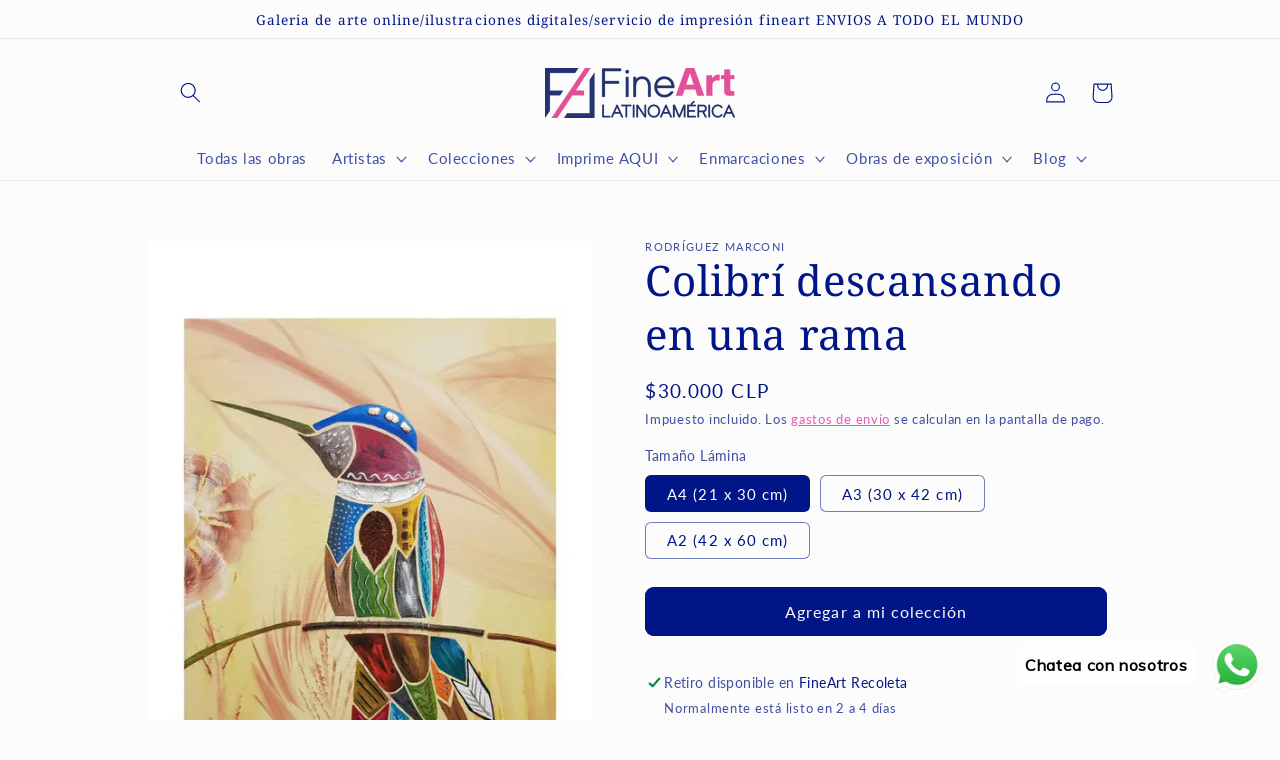

--- FILE ---
content_type: text/javascript; charset=utf-8
request_url: https://fineartlatinoamerica.com/es-mx/products/colibri-descansando-en-una-rama.js
body_size: 443
content:
{"id":7049821094053,"title":"Colibrí descansando en una rama","handle":"colibri-descansando-en-una-rama","description":"\u003ch2\u003e\u003cspan style=\"color: #ff00ff;\"\u003eOBRA: Colibrí descansando en una rama\u003c\/span\u003e\u003c\/h2\u003e\u003ch3\u003eVitalidad, energía y belleza se unen en un solo ser. \u003c\/h3\u003e","published_at":"2021-09-16T22:55:40-03:00","created_at":"2021-09-16T22:55:43-03:00","vendor":"Rodríguez Marconi","type":"","tags":["animales","ave","aves","colibrí","colibríes","estreno","pajaro","pajaros","picaflor","picaflores"],"price":3000000,"price_min":3000000,"price_max":5000000,"available":true,"price_varies":true,"compare_at_price":null,"compare_at_price_min":0,"compare_at_price_max":0,"compare_at_price_varies":false,"variants":[{"id":40825872646309,"title":"A4 (21 x 30 cm)","option1":"A4 (21 x 30 cm)","option2":null,"option3":null,"sku":"RMAR-22-A4","requires_shipping":true,"taxable":true,"featured_image":{"id":31356767436965,"product_id":7049821094053,"position":3,"created_at":"2021-09-16T22:55:44-03:00","updated_at":"2024-06-12T14:32:10-04:00","alt":null,"width":716,"height":1024,"src":"https:\/\/cdn.shopify.com\/s\/files\/1\/0459\/4552\/0293\/products\/Ks7PRfeTWl.jpg?v=1718217130","variant_ids":[40825872646309,40825872679077,40825872711845]},"available":true,"name":"Colibrí descansando en una rama - A4 (21 x 30 cm)","public_title":"A4 (21 x 30 cm)","options":["A4 (21 x 30 cm)"],"price":3000000,"weight":0,"compare_at_price":null,"inventory_management":"shopify","barcode":null,"featured_media":{"alt":null,"id":23739379613861,"position":3,"preview_image":{"aspect_ratio":0.699,"height":1024,"width":716,"src":"https:\/\/cdn.shopify.com\/s\/files\/1\/0459\/4552\/0293\/products\/Ks7PRfeTWl.jpg?v=1718217130"}},"requires_selling_plan":false,"selling_plan_allocations":[]},{"id":40825872679077,"title":"A3 (30 x 42 cm)","option1":"A3 (30 x 42 cm)","option2":null,"option3":null,"sku":"RMAR-22-A3","requires_shipping":true,"taxable":true,"featured_image":{"id":31356767436965,"product_id":7049821094053,"position":3,"created_at":"2021-09-16T22:55:44-03:00","updated_at":"2024-06-12T14:32:10-04:00","alt":null,"width":716,"height":1024,"src":"https:\/\/cdn.shopify.com\/s\/files\/1\/0459\/4552\/0293\/products\/Ks7PRfeTWl.jpg?v=1718217130","variant_ids":[40825872646309,40825872679077,40825872711845]},"available":true,"name":"Colibrí descansando en una rama - A3 (30 x 42 cm)","public_title":"A3 (30 x 42 cm)","options":["A3 (30 x 42 cm)"],"price":4000000,"weight":0,"compare_at_price":null,"inventory_management":"shopify","barcode":null,"featured_media":{"alt":null,"id":23739379613861,"position":3,"preview_image":{"aspect_ratio":0.699,"height":1024,"width":716,"src":"https:\/\/cdn.shopify.com\/s\/files\/1\/0459\/4552\/0293\/products\/Ks7PRfeTWl.jpg?v=1718217130"}},"requires_selling_plan":false,"selling_plan_allocations":[]},{"id":40825872711845,"title":"A2 (42 x 60 cm)","option1":"A2 (42 x 60 cm)","option2":null,"option3":null,"sku":"RMAR-22-A2","requires_shipping":true,"taxable":true,"featured_image":{"id":31356767436965,"product_id":7049821094053,"position":3,"created_at":"2021-09-16T22:55:44-03:00","updated_at":"2024-06-12T14:32:10-04:00","alt":null,"width":716,"height":1024,"src":"https:\/\/cdn.shopify.com\/s\/files\/1\/0459\/4552\/0293\/products\/Ks7PRfeTWl.jpg?v=1718217130","variant_ids":[40825872646309,40825872679077,40825872711845]},"available":true,"name":"Colibrí descansando en una rama - A2 (42 x 60 cm)","public_title":"A2 (42 x 60 cm)","options":["A2 (42 x 60 cm)"],"price":5000000,"weight":0,"compare_at_price":null,"inventory_management":"shopify","barcode":null,"featured_media":{"alt":null,"id":23739379613861,"position":3,"preview_image":{"aspect_ratio":0.699,"height":1024,"width":716,"src":"https:\/\/cdn.shopify.com\/s\/files\/1\/0459\/4552\/0293\/products\/Ks7PRfeTWl.jpg?v=1718217130"}},"requires_selling_plan":false,"selling_plan_allocations":[]}],"images":["\/\/cdn.shopify.com\/s\/files\/1\/0459\/4552\/0293\/products\/idTEfpbVqj.jpg?v=1718217124","\/\/cdn.shopify.com\/s\/files\/1\/0459\/4552\/0293\/products\/2BpGnMrH4w.jpg?v=1718217127","\/\/cdn.shopify.com\/s\/files\/1\/0459\/4552\/0293\/products\/Ks7PRfeTWl.jpg?v=1718217130"],"featured_image":"\/\/cdn.shopify.com\/s\/files\/1\/0459\/4552\/0293\/products\/idTEfpbVqj.jpg?v=1718217124","options":[{"name":"Tamaño Lámina","position":1,"values":["A4 (21 x 30 cm)","A3 (30 x 42 cm)","A2 (42 x 60 cm)"]}],"url":"\/es-mx\/products\/colibri-descansando-en-una-rama","media":[{"alt":null,"id":23739379548325,"position":1,"preview_image":{"aspect_ratio":1.0,"height":1024,"width":1024,"src":"https:\/\/cdn.shopify.com\/s\/files\/1\/0459\/4552\/0293\/products\/idTEfpbVqj.jpg?v=1718217124"},"aspect_ratio":1.0,"height":1024,"media_type":"image","src":"https:\/\/cdn.shopify.com\/s\/files\/1\/0459\/4552\/0293\/products\/idTEfpbVqj.jpg?v=1718217124","width":1024},{"alt":null,"id":23739379581093,"position":2,"preview_image":{"aspect_ratio":1.049,"height":731,"width":767,"src":"https:\/\/cdn.shopify.com\/s\/files\/1\/0459\/4552\/0293\/products\/2BpGnMrH4w.jpg?v=1718217127"},"aspect_ratio":1.049,"height":731,"media_type":"image","src":"https:\/\/cdn.shopify.com\/s\/files\/1\/0459\/4552\/0293\/products\/2BpGnMrH4w.jpg?v=1718217127","width":767},{"alt":null,"id":23739379613861,"position":3,"preview_image":{"aspect_ratio":0.699,"height":1024,"width":716,"src":"https:\/\/cdn.shopify.com\/s\/files\/1\/0459\/4552\/0293\/products\/Ks7PRfeTWl.jpg?v=1718217130"},"aspect_ratio":0.699,"height":1024,"media_type":"image","src":"https:\/\/cdn.shopify.com\/s\/files\/1\/0459\/4552\/0293\/products\/Ks7PRfeTWl.jpg?v=1718217130","width":716}],"requires_selling_plan":false,"selling_plan_groups":[]}